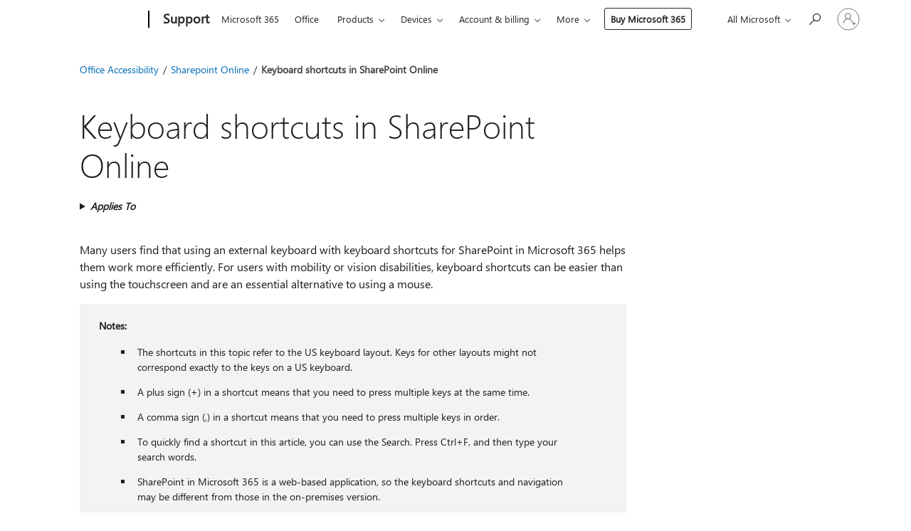

--- FILE ---
content_type: text/html; charset=utf-8
request_url: https://login.microsoftonline.com/common/oauth2/v2.0/authorize?client_id=ee272b19-4411-433f-8f28-5c13cb6fd407&redirect_uri=https%3A%2F%2Fsupport.microsoft.com%2Fsignin-oidc&response_type=code%20id_token&scope=openid%20profile%20offline_access&response_mode=form_post&nonce=639043219192826805.ZTk0MGExMWQtYzdjZC00YTZlLTgyZjYtNjAxNmYwYTBiMGMwYWI2Yjg4MDMtZDA1OC00YmI4LWI2MzQtM2M5NzlhOTJkNzQ5&prompt=none&nopa=2&state=CfDJ8MF9taR5d3RHoynoKQkxN0Bqm7QUcCwH7exNi0cFIcPKNaTnkPY6l1p114lNogak8g7NOaWtioP0xM-CYLH2HWcaOTjPr9Rh342SYq5GI_DFD2Sk_YxWgjrwhKjjxz9KloXmGaUE9-mrNWZZfkFhpxe0eG2UA4ns6CU3VXhywIkEZ7OQQSrwxDhznBIoKjKpvMG0867TGqkd1Bq0xOWkJhFumkL4DCt52zrS9zokJ6D8YtIsHmkbJszpYW99EZamFCI-E9xgfaXhVNnBI3bp4SgIhy6cBNM45imuG_WIc9BsKnNog628TMuGmRg9Wc2kDHxWbyIto-CnaRJ0XIkGMcjHMASpfSBmVoUwWUFrWyPK&x-client-SKU=ID_NET6_0&x-client-ver=8.12.1.0&sso_reload=true
body_size: 10071
content:


<!-- Copyright (C) Microsoft Corporation. All rights reserved. -->
<!DOCTYPE html>
<html>
<head>
    <title>Redirecting</title>
    <meta http-equiv="Content-Type" content="text/html; charset=UTF-8">
    <meta http-equiv="X-UA-Compatible" content="IE=edge">
    <meta name="viewport" content="width=device-width, initial-scale=1.0, maximum-scale=2.0, user-scalable=yes">
    <meta http-equiv="Pragma" content="no-cache">
    <meta http-equiv="Expires" content="-1">
    <meta name="PageID" content="FetchSessions" />
    <meta name="SiteID" content="" />
    <meta name="ReqLC" content="1033" />
    <meta name="LocLC" content="en-US" />

    
<meta name="robots" content="none" />

<script type="text/javascript" nonce='2s7tNMUgjlwO5VOYcYesZg'>//<![CDATA[
$Config={"urlGetCredentialType":"https://login.microsoftonline.com/common/GetCredentialType?mkt=en-US","urlGoToAADError":"https://login.live.com/oauth20_authorize.srf?client_id=ee272b19-4411-433f-8f28-5c13cb6fd407\u0026scope=openid+profile+offline_access\u0026redirect_uri=https%3a%2f%2fsupport.microsoft.com%2fsignin-oidc\u0026response_type=code+id_token\u0026state=[base64]\u0026response_mode=form_post\u0026nonce=639043219192826805.ZTk0MGExMWQtYzdjZC00YTZlLTgyZjYtNjAxNmYwYTBiMGMwYWI2Yjg4MDMtZDA1OC00YmI4LWI2MzQtM2M5NzlhOTJkNzQ5\u0026prompt=none\u0026x-client-SKU=ID_NET6_0\u0026x-client-Ver=8.12.1.0\u0026uaid=ff2c1f468cc344e89c0726eadbde5343\u0026msproxy=1\u0026issuer=mso\u0026tenant=common\u0026ui_locales=en-US\u0026epctrc=2M4USJ1d0BzIvQzMS0pR3EUlZaA9DOLhBIHxlMkYeyI%3d6%3a1%3aCANARY%3aUTtLQa8B%2faB7aCs1AADtRJE2WThI8dpWH34MaMIPfnM%3d\u0026epct=[base64]\u0026jshs=0\u0026nopa=2","urlAppError":"https://support.microsoft.com/signin-oidc","oAppRedirectErrorPostParams":{"error":"interaction_required","error_description":"Session information is not sufficient for single-sign-on.","state":"[base64]"},"iMaxStackForKnockoutAsyncComponents":10000,"fShowButtons":true,"urlCdn":"https://aadcdn.msftauth.net/shared/1.0/","urlDefaultFavicon":"https://aadcdn.msftauth.net/shared/1.0/content/images/favicon_a_eupayfgghqiai7k9sol6lg2.ico","urlPost":"/common/login","iPawnIcon":0,"sPOST_Username":"","fEnableNumberMatching":true,"sFT":"[base64]","sFTName":"flowToken","sCtx":"[base64]","fEnableOneDSClientTelemetry":true,"dynamicTenantBranding":null,"staticTenantBranding":null,"oAppCobranding":{},"iBackgroundImage":4,"arrSessions":[],"urlMsaStaticMeControl":"https://login.live.com/Me.htm?v=3","fApplicationInsightsEnabled":false,"iApplicationInsightsEnabledPercentage":0,"urlSetDebugMode":"https://login.microsoftonline.com/common/debugmode","fEnableCssAnimation":true,"fDisableAnimationIfAnimationEndUnsupported":true,"fSsoFeasible":true,"fAllowGrayOutLightBox":true,"fProvideV2SsoImprovements":true,"fUseMsaSessionState":true,"fIsRemoteNGCSupported":true,"urlLogin":"https://login.microsoftonline.com/common/reprocess?ctx=[base64]","urlDssoStatus":"https://login.microsoftonline.com/common/instrumentation/dssostatus","iSessionPullType":3,"fUseSameSite":true,"iAllowedIdentities":2,"isGlobalTenant":true,"uiflavor":1001,"fShouldPlatformKeyBeSuppressed":true,"fLoadStringCustomizationPromises":true,"fUseAlternateTextForSwitchToCredPickerLink":true,"fOfflineAccountVisible":false,"fEnableUserStateFix":true,"fShowAccessPassPeek":true,"fUpdateSessionPollingLogic":true,"fEnableShowPickerCredObservable":true,"fFetchSessionsSkipDsso":true,"fIsCiamUserFlowUxNewLogicEnabled":true,"fUseNonMicrosoftDefaultBrandingForCiam":true,"sCompanyDisplayName":"Microsoft Services","fRemoveCustomCss":true,"fFixUICrashForApiRequestHandler":true,"fShowUpdatedKoreanPrivacyFooter":true,"fUsePostCssHotfix":true,"fFixUserFlowBranding":true,"fEnablePasskeyNullFix":true,"fEnableRefreshCookiesFix":true,"fEnableWebNativeBridgeInterstitialUx":true,"fEnableWindowParentingFix":true,"fEnableNativeBridgeErrors":true,"urlAcmaServerPath":"https://login.microsoftonline.com","sTenantId":"common","sMkt":"en-US","fIsDesktop":true,"fUpdateConfigInit":true,"fLogDisallowedCssProperties":true,"fDisallowExternalFonts":true,"scid":1013,"hpgact":1800,"hpgid":7,"apiCanary":"[base64]","canary":"2M4USJ1d0BzIvQzMS0pR3EUlZaA9DOLhBIHxlMkYeyI=6:1:CANARY:UTtLQa8B/aB7aCs1AADtRJE2WThI8dpWH34MaMIPfnM=","sCanaryTokenName":"canary","fSkipRenderingNewCanaryToken":false,"fEnableNewCsrfProtection":true,"correlationId":"ff2c1f46-8cc3-44e8-9c07-26eadbde5343","sessionId":"3ff62aaf-f766-47a1-9760-3c402ae95800","sRingId":"R5","locale":{"mkt":"en-US","lcid":1033},"slMaxRetry":2,"slReportFailure":true,"strings":{"desktopsso":{"authenticatingmessage":"Trying to sign you in"}},"enums":{"ClientMetricsModes":{"None":0,"SubmitOnPost":1,"SubmitOnRedirect":2,"InstrumentPlt":4}},"urls":{"instr":{"pageload":"https://login.microsoftonline.com/common/instrumentation/reportpageload","dssostatus":"https://login.microsoftonline.com/common/instrumentation/dssostatus"}},"browser":{"ltr":1,"Chrome":1,"_Mac":1,"_M131":1,"_D0":1,"Full":1,"RE_WebKit":1,"b":{"name":"Chrome","major":131,"minor":0},"os":{"name":"OSX","version":"10.15.7"},"V":"131.0"},"watson":{"url":"/common/handlers/watson","bundle":"https://aadcdn.msftauth.net/ests/2.1/content/cdnbundles/watson.min_q5ptmu8aniymd4ftuqdkda2.js","sbundle":"https://aadcdn.msftauth.net/ests/2.1/content/cdnbundles/watsonsupportwithjquery.3.5.min_dc940oomzau4rsu8qesnvg2.js","fbundle":"https://aadcdn.msftauth.net/ests/2.1/content/cdnbundles/frameworksupport.min_oadrnc13magb009k4d20lg2.js","resetErrorPeriod":5,"maxCorsErrors":-1,"maxInjectErrors":5,"maxErrors":10,"maxTotalErrors":3,"expSrcs":["https://login.microsoftonline.com","https://aadcdn.msauth.net/","https://aadcdn.msftauth.net/",".login.microsoftonline.com"],"envErrorRedirect":true,"envErrorUrl":"/common/handlers/enverror"},"loader":{"cdnRoots":["https://aadcdn.msauth.net/","https://aadcdn.msftauth.net/"],"logByThrowing":true},"serverDetails":{"slc":"ProdSlices","dc":"WUS3","ri":"PH2XXXX","ver":{"v":[2,1,23173,3]},"rt":"2026-01-18T08:32:00","et":32},"clientEvents":{"enabled":true,"telemetryEnabled":true,"useOneDSEventApi":true,"flush":60000,"autoPost":true,"autoPostDelay":1000,"minEvents":1,"maxEvents":1,"pltDelay":500,"appInsightsConfig":{"instrumentationKey":"69adc3c768bd4dc08c19416121249fcc-66f1668a-797b-4249-95e3-6c6651768c28-7293","webAnalyticsConfiguration":{"autoCapture":{"jsError":true}}},"defaultEventName":"IDUX_ESTSClientTelemetryEvent_WebWatson","serviceID":3,"endpointUrl":""},"fApplyAsciiRegexOnInput":true,"country":"US","fBreakBrandingSigninString":true,"bsso":{"states":{"START":"start","INPROGRESS":"in-progress","END":"end","END_SSO":"end-sso","END_USERS":"end-users"},"nonce":"AwABEgEAAAADAOz_BQD0_-EAa6PxMFQkQgg1DN0gaN1BfLdK6rzd1xCDu3oQMAUTxIPwRZTq7QRNSjwy2I0tPh7NErqI19a8m6q7dH5OlkIgAA","overallTimeoutMs":4000,"telemetry":{"type":"ChromeSsoTelemetry","nonce":"AwABDwEAAAADAOz_BQD0_8YamF6ifsZW8xq1FlBoudxaMPzNlBzR-mbfY_Dw9h_o18PAc9wGkncQPKttHCiqiiFp1bbX-XLOZJS5TRK13-gvbJtiMojIzel-XNW9Nn0kIAA","reportStates":[]},"redirectEndStates":["end"],"cookieNames":{"aadSso":"AADSSO","winSso":"ESTSSSO","ssoTiles":"ESTSSSOTILES","ssoPulled":"SSOCOOKIEPULLED","userList":"ESTSUSERLIST"},"type":"chrome","reason":"Pull suppressed because it was already attempted and the current URL was reloaded."},"urlNoCookies":"https://login.microsoftonline.com/cookiesdisabled","fTrimChromeBssoUrl":true,"inlineMode":5,"fShowCopyDebugDetailsLink":true,"fTenantBrandingCdnAddEventHandlers":true,"fAddTryCatchForIFrameRedirects":true};
//]]></script> 
<script type="text/javascript" nonce='2s7tNMUgjlwO5VOYcYesZg'>//<![CDATA[
!function(){var e=window,r=e.$Debug=e.$Debug||{},t=e.$Config||{};if(!r.appendLog){var n=[],o=0;r.appendLog=function(e){var r=t.maxDebugLog||25,i=(new Date).toUTCString()+":"+e;n.push(o+":"+i),n.length>r&&n.shift(),o++},r.getLogs=function(){return n}}}(),function(){function e(e,r){function t(i){var a=e[i];if(i<n-1){return void(o.r[a]?t(i+1):o.when(a,function(){t(i+1)}))}r(a)}var n=e.length;t(0)}function r(e,r,i){function a(){var e=!!s.method,o=e?s.method:i[0],a=s.extraArgs||[],u=n.$WebWatson;try{
var c=t(i,!e);if(a&&a.length>0){for(var d=a.length,l=0;l<d;l++){c.push(a[l])}}o.apply(r,c)}catch(e){return void(u&&u.submitFromException&&u.submitFromException(e))}}var s=o.r&&o.r[e];return r=r||this,s&&(s.skipTimeout?a():n.setTimeout(a,0)),s}function t(e,r){return Array.prototype.slice.call(e,r?1:0)}var n=window;n.$Do||(n.$Do={"q":[],"r":[],"removeItems":[],"lock":0,"o":[]});var o=n.$Do;o.when=function(t,n){function i(e){r(e,a,s)||o.q.push({"id":e,"c":a,"a":s})}var a=0,s=[],u=1;"function"==typeof n||(a=n,
u=2);for(var c=u;c<arguments.length;c++){s.push(arguments[c])}t instanceof Array?e(t,i):i(t)},o.register=function(e,t,n){if(!o.r[e]){o.o.push(e);var i={};if(t&&(i.method=t),n&&(i.skipTimeout=n),arguments&&arguments.length>3){i.extraArgs=[];for(var a=3;a<arguments.length;a++){i.extraArgs.push(arguments[a])}}o.r[e]=i,o.lock++;try{for(var s=0;s<o.q.length;s++){var u=o.q[s];u.id==e&&r(e,u.c,u.a)&&o.removeItems.push(u)}}catch(e){throw e}finally{if(0===--o.lock){for(var c=0;c<o.removeItems.length;c++){
for(var d=o.removeItems[c],l=0;l<o.q.length;l++){if(o.q[l]===d){o.q.splice(l,1);break}}}o.removeItems=[]}}}},o.unregister=function(e){o.r[e]&&delete o.r[e]}}(),function(e,r){function t(){if(!a){if(!r.body){return void setTimeout(t)}a=!0,e.$Do.register("doc.ready",0,!0)}}function n(){if(!s){if(!r.body){return void setTimeout(n)}t(),s=!0,e.$Do.register("doc.load",0,!0),i()}}function o(e){(r.addEventListener||"load"===e.type||"complete"===r.readyState)&&t()}function i(){
r.addEventListener?(r.removeEventListener("DOMContentLoaded",o,!1),e.removeEventListener("load",n,!1)):r.attachEvent&&(r.detachEvent("onreadystatechange",o),e.detachEvent("onload",n))}var a=!1,s=!1;if("complete"===r.readyState){return void setTimeout(n)}!function(){r.addEventListener?(r.addEventListener("DOMContentLoaded",o,!1),e.addEventListener("load",n,!1)):r.attachEvent&&(r.attachEvent("onreadystatechange",o),e.attachEvent("onload",n))}()}(window,document),function(){function e(){
return f.$Config||f.ServerData||{}}function r(e,r){var t=f.$Debug;t&&t.appendLog&&(r&&(e+=" '"+(r.src||r.href||"")+"'",e+=", id:"+(r.id||""),e+=", async:"+(r.async||""),e+=", defer:"+(r.defer||"")),t.appendLog(e))}function t(){var e=f.$B;if(void 0===d){if(e){d=e.IE}else{var r=f.navigator.userAgent;d=-1!==r.indexOf("MSIE ")||-1!==r.indexOf("Trident/")}}return d}function n(){var e=f.$B;if(void 0===l){if(e){l=e.RE_Edge}else{var r=f.navigator.userAgent;l=-1!==r.indexOf("Edge")}}return l}function o(e){
var r=e.indexOf("?"),t=r>-1?r:e.length,n=e.lastIndexOf(".",t);return e.substring(n,n+v.length).toLowerCase()===v}function i(){var r=e();return(r.loader||{}).slReportFailure||r.slReportFailure||!1}function a(){return(e().loader||{}).redirectToErrorPageOnLoadFailure||!1}function s(){return(e().loader||{}).logByThrowing||!1}function u(e){if(!t()&&!n()){return!1}var r=e.src||e.href||"";if(!r){return!0}if(o(r)){var i,a,s;try{i=e.sheet,a=i&&i.cssRules,s=!1}catch(e){s=!0}if(i&&!a&&s){return!0}
if(i&&a&&0===a.length){return!0}}return!1}function c(){function t(e){g.getElementsByTagName("head")[0].appendChild(e)}function n(e,r,t,n){var u=null;return u=o(e)?i(e):"script"===n.toLowerCase()?a(e):s(e,n),r&&(u.id=r),"function"==typeof u.setAttribute&&(u.setAttribute("crossorigin","anonymous"),t&&"string"==typeof t&&u.setAttribute("integrity",t)),u}function i(e){var r=g.createElement("link");return r.rel="stylesheet",r.type="text/css",r.href=e,r}function a(e){
var r=g.createElement("script"),t=g.querySelector("script[nonce]");if(r.type="text/javascript",r.src=e,r.defer=!1,r.async=!1,t){var n=t.nonce||t.getAttribute("nonce");r.setAttribute("nonce",n)}return r}function s(e,r){var t=g.createElement(r);return t.src=e,t}function d(e,r){if(e&&e.length>0&&r){for(var t=0;t<e.length;t++){if(-1!==r.indexOf(e[t])){return!0}}}return!1}function l(r){if(e().fTenantBrandingCdnAddEventHandlers){var t=d(E,r)?E:b;if(!(t&&t.length>1)){return r}for(var n=0;n<t.length;n++){
if(-1!==r.indexOf(t[n])){var o=t[n+1<t.length?n+1:0],i=r.substring(t[n].length);return"https://"!==t[n].substring(0,"https://".length)&&(o="https://"+o,i=i.substring("https://".length)),o+i}}return r}if(!(b&&b.length>1)){return r}for(var a=0;a<b.length;a++){if(0===r.indexOf(b[a])){return b[a+1<b.length?a+1:0]+r.substring(b[a].length)}}return r}function f(e,t,n,o){if(r("[$Loader]: "+(L.failMessage||"Failed"),o),w[e].retry<y){return w[e].retry++,h(e,t,n),void c._ReportFailure(w[e].retry,w[e].srcPath)}n&&n()}
function v(e,t,n,o){if(u(o)){return f(e,t,n,o)}r("[$Loader]: "+(L.successMessage||"Loaded"),o),h(e+1,t,n);var i=w[e].onSuccess;"function"==typeof i&&i(w[e].srcPath)}function h(e,o,i){if(e<w.length){var a=w[e];if(!a||!a.srcPath){return void h(e+1,o,i)}a.retry>0&&(a.srcPath=l(a.srcPath),a.origId||(a.origId=a.id),a.id=a.origId+"_Retry_"+a.retry);var s=n(a.srcPath,a.id,a.integrity,a.tagName);s.onload=function(){v(e,o,i,s)},s.onerror=function(){f(e,o,i,s)},s.onreadystatechange=function(){
"loaded"===s.readyState?setTimeout(function(){v(e,o,i,s)},500):"complete"===s.readyState&&v(e,o,i,s)},t(s),r("[$Loader]: Loading '"+(a.srcPath||"")+"', id:"+(a.id||""))}else{o&&o()}}var p=e(),y=p.slMaxRetry||2,m=p.loader||{},b=m.cdnRoots||[],E=m.tenantBrandingCdnRoots||[],L=this,w=[];L.retryOnError=!0,L.successMessage="Loaded",L.failMessage="Error",L.Add=function(e,r,t,n,o,i){e&&w.push({"srcPath":e,"id":r,"retry":n||0,"integrity":t,"tagName":o||"script","onSuccess":i})},L.AddForReload=function(e,r){
var t=e.src||e.href||"";L.Add(t,"AddForReload",e.integrity,1,e.tagName,r)},L.AddIf=function(e,r,t){e&&L.Add(r,t)},L.Load=function(e,r){h(0,e,r)}}var d,l,f=window,g=f.document,v=".css";c.On=function(e,r,t){if(!e){throw"The target element must be provided and cannot be null."}r?c.OnError(e,t):c.OnSuccess(e,t)},c.OnSuccess=function(e,t){if(!e){throw"The target element must be provided and cannot be null."}if(u(e)){return c.OnError(e,t)}var n=e.src||e.href||"",o=i(),s=a();r("[$Loader]: Loaded",e);var d=new c
;d.failMessage="Reload Failed",d.successMessage="Reload Success",d.Load(null,function(){if(o){throw"Unexpected state. ResourceLoader.Load() failed despite initial load success. ['"+n+"']"}s&&(document.location.href="/error.aspx?err=504")})},c.OnError=function(e,t){var n=e.src||e.href||"",o=i(),s=a();if(!e){throw"The target element must be provided and cannot be null."}r("[$Loader]: Failed",e);var u=new c;u.failMessage="Reload Failed",u.successMessage="Reload Success",u.AddForReload(e,t),
u.Load(null,function(){if(o){throw"Failed to load external resource ['"+n+"']"}s&&(document.location.href="/error.aspx?err=504")}),c._ReportFailure(0,n)},c._ReportFailure=function(e,r){if(s()&&!t()){throw"[Retry "+e+"] Failed to load external resource ['"+r+"'], reloading from fallback CDN endpoint"}},f.$Loader=c}(),function(){function e(){if(!E){var e=new h.$Loader;e.AddIf(!h.jQuery,y.sbundle,"WebWatson_DemandSupport"),y.sbundle=null,delete y.sbundle,e.AddIf(!h.$Api,y.fbundle,"WebWatson_DemandFramework"),
y.fbundle=null,delete y.fbundle,e.Add(y.bundle,"WebWatson_DemandLoaded"),e.Load(r,t),E=!0}}function r(){if(h.$WebWatson){if(h.$WebWatson.isProxy){return void t()}m.when("$WebWatson.full",function(){for(;b.length>0;){var e=b.shift();e&&h.$WebWatson[e.cmdName].apply(h.$WebWatson,e.args)}})}}function t(){if(!h.$WebWatson||h.$WebWatson.isProxy){if(!L&&JSON){try{var e=new XMLHttpRequest;e.open("POST",y.url),e.setRequestHeader("Accept","application/json"),
e.setRequestHeader("Content-Type","application/json; charset=UTF-8"),e.setRequestHeader("canary",p.apiCanary),e.setRequestHeader("client-request-id",p.correlationId),e.setRequestHeader("hpgid",p.hpgid||0),e.setRequestHeader("hpgact",p.hpgact||0);for(var r=-1,t=0;t<b.length;t++){if("submit"===b[t].cmdName){r=t;break}}var o=b[r]?b[r].args||[]:[],i={"sr":y.sr,"ec":"Failed to load external resource [Core Watson files]","wec":55,"idx":1,"pn":p.pgid||"","sc":p.scid||0,"hpg":p.hpgid||0,
"msg":"Failed to load external resource [Core Watson files]","url":o[1]||"","ln":0,"ad":0,"an":!1,"cs":"","sd":p.serverDetails,"ls":null,"diag":v(y)};e.send(JSON.stringify(i))}catch(e){}L=!0}y.loadErrorUrl&&window.location.assign(y.loadErrorUrl)}n()}function n(){b=[],h.$WebWatson=null}function o(r){return function(){var t=arguments;b.push({"cmdName":r,"args":t}),e()}}function i(){var e=["foundException","resetException","submit"],r=this;r.isProxy=!0;for(var t=e.length,n=0;n<t;n++){var i=e[n];i&&(r[i]=o(i))}
}function a(e,r,t,n,o,i,a){var s=h.event;return i||(i=l(o||s,a?a+2:2)),h.$Debug&&h.$Debug.appendLog&&h.$Debug.appendLog("[WebWatson]:"+(e||"")+" in "+(r||"")+" @ "+(t||"??")),$.submit(e,r,t,n,o||s,i,a)}function s(e,r){return{"signature":e,"args":r,"toString":function(){return this.signature}}}function u(e){for(var r=[],t=e.split("\n"),n=0;n<t.length;n++){r.push(s(t[n],[]))}return r}function c(e){for(var r=[],t=e.split("\n"),n=0;n<t.length;n++){var o=s(t[n],[]);t[n+1]&&(o.signature+="@"+t[n+1],n++),r.push(o)
}return r}function d(e){if(!e){return null}try{if(e.stack){return u(e.stack)}if(e.error){if(e.error.stack){return u(e.error.stack)}}else if(window.opera&&e.message){return c(e.message)}}catch(e){}return null}function l(e,r){var t=[];try{for(var n=arguments.callee;r>0;){n=n?n.caller:n,r--}for(var o=0;n&&o<w;){var i="InvalidMethod()";try{i=n.toString()}catch(e){}var a=[],u=n.args||n.arguments;if(u){for(var c=0;c<u.length;c++){a[c]=u[c]}}t.push(s(i,a)),n=n.caller,o++}}catch(e){t.push(s(e.toString(),[]))}
var l=d(e);return l&&(t.push(s("--- Error Event Stack -----------------",[])),t=t.concat(l)),t}function f(e){if(e){try{var r=/function (.{1,})\(/,t=r.exec(e.constructor.toString());return t&&t.length>1?t[1]:""}catch(e){}}return""}function g(e){if(e){try{if("string"!=typeof e&&JSON&&JSON.stringify){var r=f(e),t=JSON.stringify(e);return t&&"{}"!==t||(e.error&&(e=e.error,r=f(e)),(t=JSON.stringify(e))&&"{}"!==t||(t=e.toString())),r+":"+t}}catch(e){}}return""+(e||"")}function v(e){var r=[];try{
if(jQuery?(r.push("jQuery v:"+jQuery().jquery),jQuery.easing?r.push("jQuery.easing:"+JSON.stringify(jQuery.easing)):r.push("jQuery.easing is not defined")):r.push("jQuery is not defined"),e&&e.expectedVersion&&r.push("Expected jQuery v:"+e.expectedVersion),m){var t,n="";for(t=0;t<m.o.length;t++){n+=m.o[t]+";"}for(r.push("$Do.o["+n+"]"),n="",t=0;t<m.q.length;t++){n+=m.q[t].id+";"}r.push("$Do.q["+n+"]")}if(h.$Debug&&h.$Debug.getLogs){var o=h.$Debug.getLogs();o&&o.length>0&&(r=r.concat(o))}if(b){
for(var i=0;i<b.length;i++){var a=b[i];if(a&&"submit"===a.cmdName){try{if(JSON&&JSON.stringify){var s=JSON.stringify(a);s&&r.push(s)}}catch(e){r.push(g(e))}}}}}catch(e){r.push(g(e))}return r}var h=window,p=h.$Config||{},y=p.watson,m=h.$Do;if(!h.$WebWatson&&y){var b=[],E=!1,L=!1,w=10,$=h.$WebWatson=new i;$.CB={},$._orgErrorHandler=h.onerror,h.onerror=a,$.errorHooked=!0,m.when("jQuery.version",function(e){y.expectedVersion=e}),m.register("$WebWatson")}}(),function(){function e(e,r){
for(var t=r.split("."),n=t.length,o=0;o<n&&null!==e&&void 0!==e;){e=e[t[o++]]}return e}function r(r){var t=null;return null===u&&(u=e(i,"Constants")),null!==u&&r&&(t=e(u,r)),null===t||void 0===t?"":t.toString()}function t(t){var n=null;return null===a&&(a=e(i,"$Config.strings")),null!==a&&t&&(n=e(a,t.toLowerCase())),null!==n&&void 0!==n||(n=r(t)),null===n||void 0===n?"":n.toString()}function n(e,r){var n=null;return e&&r&&r[e]&&(n=t("errors."+r[e])),n||(n=t("errors."+e)),n||(n=t("errors."+c)),n||(n=t(c)),n}
function o(t){var n=null;return null===s&&(s=e(i,"$Config.urls")),null!==s&&t&&(n=e(s,t.toLowerCase())),null!==n&&void 0!==n||(n=r(t)),null===n||void 0===n?"":n.toString()}var i=window,a=null,s=null,u=null,c="GENERIC_ERROR";i.GetString=t,i.GetErrorString=n,i.GetUrl=o}(),function(){var e=window,r=e.$Config||{};e.$B=r.browser||{}}(),function(){function e(e,r,t){e&&e.addEventListener?e.addEventListener(r,t):e&&e.attachEvent&&e.attachEvent("on"+r,t)}function r(r,t){e(document.getElementById(r),"click",t)}
function t(r,t){var n=document.getElementsByName(r);n&&n.length>0&&e(n[0],"click",t)}var n=window;n.AddListener=e,n.ClickEventListenerById=r,n.ClickEventListenerByName=t}();
//]]></script> 
<script type="text/javascript" nonce='2s7tNMUgjlwO5VOYcYesZg'>//<![CDATA[
!function(t,e){!function(){var n=e.getElementsByTagName("head")[0];n&&n.addEventListener&&(n.addEventListener("error",function(e){null!==e.target&&"cdn"===e.target.getAttribute("data-loader")&&t.$Loader.OnError(e.target)},!0),n.addEventListener("load",function(e){null!==e.target&&"cdn"===e.target.getAttribute("data-loader")&&t.$Loader.OnSuccess(e.target)},!0))}()}(window,document);
//]]></script>
    <script type="text/javascript" nonce='2s7tNMUgjlwO5VOYcYesZg'>
        ServerData = $Config;
    </script>

    <script data-loader="cdn" crossorigin="anonymous" src="https://aadcdn.msftauth.net/shared/1.0/content/js/FetchSessions_Core_Zrgqf3NDZY6QoRSGjvZAAQ2.js" integrity='sha384-ZiCm7FNkvHCzGABuQsNqI+NbQpuukT8O8DH+5NRo+GBSrdhUPzoMJLcFvVj8ky+R' nonce='2s7tNMUgjlwO5VOYcYesZg'></script>

</head>
<body data-bind="defineGlobals: ServerData" style="display: none">
</body>
</html>